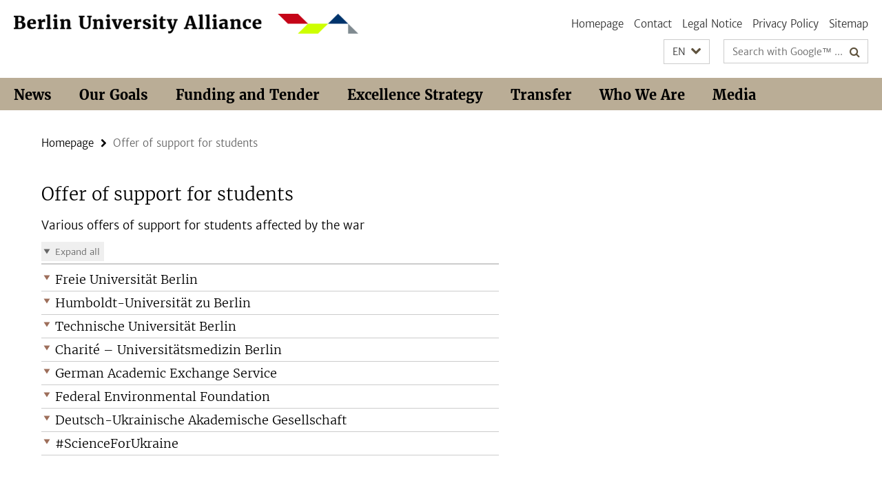

--- FILE ---
content_type: text/html; charset=utf-8
request_url: https://www.berlin-university-alliance.de/en/ukraine/studierende/index.html
body_size: 5406
content:
<!DOCTYPE html><!-- rendered 2026-01-14 05:20:37 (UTC) --><html class="ltr" lang="en"><head><title>Offer of support for students • Berlin University Alliance</title><!-- BEGIN Fragment default/25123017/views/head_meta/124322501/1647852815?065100:1823 -->
<meta charset="utf-8" /><meta content="IE=edge" http-equiv="X-UA-Compatible" /><meta content="width=device-width, initial-scale=1.0" name="viewport" /><meta content="authenticity_token" name="csrf-param" />
<meta content="rmRwZp/cVhGV65QZL3wLoaqPVxpCYV3hMj4A6V+4my0=" name="csrf-token" /><meta content="Offer of support for students" property="og:title" /><meta content="website" property="og:type" /><meta content="https://www.berlin-university-alliance.de/en/ukraine/studierende/index.html" property="og:url" /><!-- BEGIN Fragment default/25123017/views/open_graph_image/74773073/1766053228?100503:20011 -->
<!-- END Fragment default/25123017/views/open_graph_image/74773073/1766053228?100503:20011 -->
<meta content="2022-03-17" name="dc.date" /><meta content="Offer of support for students" name="dc.name" /><meta content="DE-BE" name="geo.region" /><meta content="Berlin" name="geo.placename" /><meta content="52.448131;13.286102" name="geo.position" /><link href="https://www.berlin-university-alliance.de/en/ukraine/studierende/index.html" rel="canonical" /><!-- BEGIN Fragment default/25123017/views/favicon/74773073/1766053228?231805:72019 -->
<!-- END Fragment default/25123017/views/favicon/74773073/1766053228?231805:72019 -->
<!-- BEGIN Fragment default/25123017/head/rss/false/78562932/1765190149?093547:22003 -->
<!-- END Fragment default/25123017/head/rss/false/78562932/1765190149?093547:22003 -->
<!-- END Fragment default/25123017/views/head_meta/124322501/1647852815?065100:1823 -->
<!-- BEGIN Fragment default/25123017/head/assets/74773073/1766053228/?111435:86400 -->
<link href="/assets/default2/berlin-university-alliance_application-part-1-55af65f8f5.css" media="all" rel="stylesheet" type="text/css" /><link href="/assets/default2/berlin-university-alliance_application-part-2-1a88715a58.css" media="all" rel="stylesheet" type="text/css" /><script src="/assets/default2/application-781670a880dd5cd1754f30fcf22929cb.js" type="text/javascript"></script><!--[if lt IE 9]><script src="/assets/default2/html5shiv-d11feba7bd03bd542f45c2943ca21fed.js" type="text/javascript"></script><script src="/assets/default2/respond.min-31225ade11a162d40577719d9a33d3ee.js" type="text/javascript"></script><![endif]--><meta content="Rails Connector for Infopark CMS Fiona by Infopark AG (www.infopark.de); Version 6.8.2.36.82613853" name="generator" /><!-- END Fragment default/25123017/head/assets/74773073/1766053228/?111435:86400 -->
</head><body class="site-berlin-university-alliance layout-size-L"><div class="debug page" data-current-path="/en/ukraine/studierende/"><a class="sr-only" href="#content">Springe direkt zu Inhalt </a><div class="horizontal-bg-container-header nocontent"><div class="container container-header"><header><!-- BEGIN Fragment default/25123017/header-part-1/78562932/1765190149/?122127:46800 -->
<a accesskey="O" id="seitenanfang"></a><div class="nada-identity-wrapper has-logo"><a class="nada-identity-logo-link" href="/en/index.html" title="To the Homepage of: Berlin University Alliance"><img alt="bua_logo_quer_rgb-web" class="nada-identity-logo" src="/_design-grafik/bua_logo_quer_rgb-web-24.png?width=500" /></a><a accesskey="H" class="nada-identity-text-link" href="/en/index.html" title="To the Homepage of: Berlin University Alliance"><span class="nada-identity-text">Berlin University Alliance</span></a></div><h1 class="hide">Berlin University Alliance</h1><hr class="hide" /><h2 class="sr-only">Service Navigation</h2><ul class="top-nav no-print"><li><a href="/en/index.html" rel="index" title="To the Homepage of: Berlin University Alliance">Homepage</a></li><li><a href="/en/contact/index.html" title="">Contact</a></li><li><a href="/en/legal-notice/index.html" title="Legal Notice according to § 5 TMG (Telemediengesetz) / § 55 RStV (Rundfunkstaatsvertrag)">Legal Notice</a></li><li><a href="/en/privacy-policy/index.html" title="Privacy Policy">Privacy Policy</a></li><li><a href="/en/sitemap/index.html" title="">Sitemap</a></li></ul><!-- END Fragment default/25123017/header-part-1/78562932/1765190149/?122127:46800 -->
<a class="services-menu-icon no-print"><div class="icon-close icon-cds icon-cds-wrong" style="display: none;"></div><div class="icon-menu"><div class="dot"></div><div class="dot"></div><div class="dot"></div></div></a><div class="services-search-icon no-print"><div class="icon-close icon-cds icon-cds-wrong" style="display: none;"></div><div class="icon-search fa fa-search"></div></div><div class="services no-print"><!-- BEGIN Fragment default/25123017/header/languages/78562932/1765190149/?064407:4027 -->
<div class="services-language dropdown"><div aria-haspopup="listbox" aria-label="Sprache auswählen" class="services-dropdown-button btn btn-default" id="lang" role="button"><span aria-label="English">EN</span><div class="services-dropdown-button-icon"><div class="fa fa-chevron-down services-dropdown-button-icon-open"></div><div class="fa fa-chevron-up services-dropdown-button-icon-close"></div></div></div><ul class="dropdown-menu dropdown-menu-right" role="listbox" tabindex="-1"><li role="option"><a class="fub-language-version" data-locale="de" href="#" hreflang="de" lang="de" title="Deutschsprachige Version">DE: Deutsch</a></li><li aria-disabled="true" aria-selected="true" class="disabled" role="option"><a href="#" lang="en" title="This page is an English version">EN: English</a></li></ul></div><!-- END Fragment default/25123017/header/languages/78562932/1765190149/?064407:4027 -->
<!-- BEGIN Fragment default/25123017/header-part-2/78562932/1765190149/?111716:86400 -->
<div class="services-search"><form action="/en/_search/index.html" class="fub-google-search-form" id="search-form" method="get" role="search"><input name="ie" type="hidden" value="UTF-8" /><label class="search-label" for="search-input">Search terms</label><input autocomplete="off" class="search-input" id="search-input" name="q" placeholder="Search with Google™ ..." title="Please enter search term here" type="text" /><button class="search-button" id="search_button" title="Search with Google™ ..." type="submit"><i class="fa fa-search"></i></button></form></div><!-- END Fragment default/25123017/header-part-2/78562932/1765190149/?111716:86400 -->
</div></header></div></div><!-- BEGIN Fragment default/25123017/header-default-image/74773073/1766053228/?141559:68400 -->
<!-- END Fragment default/25123017/header-default-image/74773073/1766053228/?141559:68400 -->
<!-- BEGIN Fragment default/25123017/navbar-wrapper-ajax/0/78562932/1765190149/?063427:3600 -->
<div class="navbar-wrapper cms-box-ajax-content" data-ajax-url="/en/index.html?comp=navbar&amp;irq=1&amp;pm=0"><nav class="main-nav-container no-print" style=""><div class="container main-nav-container-inner"><div class="main-nav-scroll-buttons" style="display:none"><div id="main-nav-btn-scroll-left" role="button"><div class="fa fa-angle-left"></div></div><div id="main-nav-btn-scroll-right" role="button"><div class="fa fa-angle-right"></div></div></div><div class="main-nav-toggle"><span class="main-nav-toggle-text">Menu</span><span class="main-nav-toggle-icon"><span class="line"></span><span class="line"></span><span class="line"></span></span></div><ul class="main-nav level-1" id="fub-main-nav"><li class="main-nav-item level-1 has-children" data-index="0" data-menu-item-path="#" data-menu-shortened="0"><a class="main-nav-item-link level-1" href="#" title="loading...">News</a><div class="icon-has-children"><div class="fa fa-angle-right"></div><div class="fa fa-angle-down"></div><div class="fa fa-angle-up"></div></div><div class="container main-nav-parent level-2" style="display:none"><p style="margin: 20px;">loading... </p></div></li><li class="main-nav-item level-1 has-children" data-index="1" data-menu-item-path="#" data-menu-shortened="0"><a class="main-nav-item-link level-1" href="#" title="loading...">Our Goals</a><div class="icon-has-children"><div class="fa fa-angle-right"></div><div class="fa fa-angle-down"></div><div class="fa fa-angle-up"></div></div><div class="container main-nav-parent level-2" style="display:none"><p style="margin: 20px;">loading... </p></div></li><li class="main-nav-item level-1 has-children" data-index="2" data-menu-item-path="#" data-menu-shortened="0"><a class="main-nav-item-link level-1" href="#" title="loading...">Funding and Tender</a><div class="icon-has-children"><div class="fa fa-angle-right"></div><div class="fa fa-angle-down"></div><div class="fa fa-angle-up"></div></div><div class="container main-nav-parent level-2" style="display:none"><p style="margin: 20px;">loading... </p></div></li><li class="main-nav-item level-1 has-children" data-index="3" data-menu-item-path="#" data-menu-shortened="0"><a class="main-nav-item-link level-1" href="#" title="loading...">Excellence Strategy</a><div class="icon-has-children"><div class="fa fa-angle-right"></div><div class="fa fa-angle-down"></div><div class="fa fa-angle-up"></div></div><div class="container main-nav-parent level-2" style="display:none"><p style="margin: 20px;">loading... </p></div></li><li class="main-nav-item level-1 has-children" data-index="4" data-menu-item-path="#" data-menu-shortened="0"><a class="main-nav-item-link level-1" href="#" title="loading...">Transfer</a><div class="icon-has-children"><div class="fa fa-angle-right"></div><div class="fa fa-angle-down"></div><div class="fa fa-angle-up"></div></div><div class="container main-nav-parent level-2" style="display:none"><p style="margin: 20px;">loading... </p></div></li><li class="main-nav-item level-1 has-children" data-index="5" data-menu-item-path="#" data-menu-shortened="0"><a class="main-nav-item-link level-1" href="#" title="loading...">Who We Are</a><div class="icon-has-children"><div class="fa fa-angle-right"></div><div class="fa fa-angle-down"></div><div class="fa fa-angle-up"></div></div><div class="container main-nav-parent level-2" style="display:none"><p style="margin: 20px;">loading... </p></div></li><li class="main-nav-item level-1 has-children" data-index="6" data-menu-item-path="#" data-menu-shortened="0"><a class="main-nav-item-link level-1" href="#" title="loading...">Media</a><div class="icon-has-children"><div class="fa fa-angle-right"></div><div class="fa fa-angle-down"></div><div class="fa fa-angle-up"></div></div><div class="container main-nav-parent level-2" style="display:none"><p style="margin: 20px;">loading... </p></div></li></ul></div><div class="main-nav-flyout-global"><div class="container"></div><button id="main-nav-btn-flyout-close" type="button"><div id="main-nav-btn-flyout-close-container"><i class="fa fa-angle-up"></i></div></button></div></nav></div><script type="text/javascript">$(document).ready(function () { Luise.Navigation.init(); });</script><!-- END Fragment default/25123017/navbar-wrapper-ajax/0/78562932/1765190149/?063427:3600 -->
<div class="content-wrapper main horizontal-bg-container-main"><div class="container breadcrumbs-container nocontent"><div class="row"><div class="col-xs-12"><div class="box breadcrumbs no-print"><p class="hide">Path Navigation</p><ul class="fu-breadcrumb"><li><a href="/en/index.html">Homepage</a><i class="fa fa-chevron-right"></i></li><li class="active">Offer of support for students</li></ul></div></div></div></div><div class="container"><div class="row"><main class="col-m-7 print-full-width"><!--skiplink anchor: content--><div class="fub-content fub-fu_faq_ordner"><a id="content"></a><!-- BEGIN Fragment default/25123017/views/fu_faq_ordner/124322501/1647852815/?063548:911 -->
<div class="box box-faq-glossary-folder box-faqs-cms-7 "><h1>Offer of support for students</h1><div class="editor-content "><p>Various offers of support for students affected by the war</p></div><div class="cms-accordion box-accordion arrows"><div class="box-accordion-toggle no-print"><button class="box-accordion-open" tabindex="0"><i class="icon-cds icon-cds-caret-down"></i><span>Expand all</span></button><button class="box-accordion-close hide" tabindex="0"><i class="icon-cds icon-cds-caret-up"></i><span>Collapse all</span></button></div><div class="panel-group" id="accordion-124322501"><div class="panel panel-default"><div class="panel-heading"><h3 class="panel-title"><a aria-controls="collapse_124322501_fub" aria-expanded="false" class="collapsed" data-parent="#accordion-124322501" data-toggle="collapse" href="#collapse_124322501_fub" id="faq_fub" role="button" tabindex="0"><i class="icon-cds icon-cds-caret-down"></i><i class="icon-cds icon-cds-caret-up"></i><span>Freie Universität Berlin</span></a></h3></div><div aria-labelledby="faq_fub" class="panel-collapse collapse" id="collapse_124322501_fub" role="region"><div class="panel-body"><!-- BEGIN Fragment default/25123017/content_media/124322515/1649656266/124322515/1649656266/?063038:601 -->
<!-- END Fragment default/25123017/content_media/124322515/1649656266/124322515/1649656266/?063038:601 -->
<div class="body"><div class="editor-content "><ul>
<li><a href="https://www.fu-berlin.de/en/universitaet/ukraine/faq/gefluechtete-studierende/index.html" target="_blank">Homepage for students who are refugees</a></li>
<li><a href="https://www.fu-berlin.de/en/universitaet/ukraine/faq/studierende/index.html" target="_blank">Homepage for students at Freie Universität Berlin</a></li>
<li><a href="https://www.physik.fu-berlin.de/ukraine/index.html" target="_blank">Ukraine Website of the Department of Physics</a></li>
</ul></div></div><a href="https://www.berlin-university-alliance.de/en/ukraine/studierende/index.html#faq_fub" class="faq_link no-print" style="float:right; margin-bottom:10px;" target="_blank" title="Direct link"><i class="fa fa-link"></i></a></div></div></div><div class="panel panel-default"><div class="panel-heading"><h3 class="panel-title"><a aria-controls="collapse_124322501_hub" aria-expanded="false" class="collapsed" data-parent="#accordion-124322501" data-toggle="collapse" href="#collapse_124322501_hub" id="faq_hub" role="button" tabindex="0"><i class="icon-cds icon-cds-caret-down"></i><i class="icon-cds icon-cds-caret-up"></i><span>Humboldt-Universität zu Berlin</span></a></h3></div><div aria-labelledby="faq_hub" class="panel-collapse collapse" id="collapse_124322501_hub" role="region"><div class="panel-body"><!-- BEGIN Fragment default/25123017/content_media/124322532/1649656351/124322532/1649656351/?063038:601 -->
<!-- END Fragment default/25123017/content_media/124322532/1649656351/124322532/1649656351/?063038:601 -->
<div class="body"><div class="editor-content "><ul>
<li><a href="https://www.international.hu-berlin.de/en/refugees/war-in-ukraine-information-and-support/information-for-students-at-humboldt-universitt?set_language=en" target="_blank">Information for Students at Humboldt-Universität</a></li>
<li><a href="https://www.international.hu-berlin.de/en/refugees/war-in-ukraine-information-and-support/for-refugee-and-prospective-students" target="_blank">Information for refugee and prospective students</a></li>
<li><a href="https://www.hu-berlin.de/en/press-portal/nachrichten-en/march-2022/nr-2233" target="_blank">Information for Russian students of Humboldt-Universität zu Berlin</a></li>
<li><a href="https://www.sprachenzentrum.hu-berlin.de/en/language-centre" target="_blank">German Language Courses at Humboldt-Universität zu Berlin</a></li>
<li><a href="https://www.hu-berlin.de/en/press-portal/nachrichten-en/march-2022/nr-2233" target="_blank">Information for Russian students of Humboldt-Universität zu Berlin</a></li>
<li><a href="https://www.slawistik.hu-berlin.de/de/hilfe-fuer-die-ukraine" target="_blank">Studying at the Department of Slavic and Hungarian Studies</a></li>
</ul></div></div><a href="https://www.berlin-university-alliance.de/en/ukraine/studierende/index.html#faq_hub" class="faq_link no-print" style="float:right; margin-bottom:10px;" target="_blank" title="Direct link"><i class="fa fa-link"></i></a></div></div></div><div class="panel panel-default"><div class="panel-heading"><h3 class="panel-title"><a aria-controls="collapse_124322501_tub" aria-expanded="false" class="collapsed" data-parent="#accordion-124322501" data-toggle="collapse" href="#collapse_124322501_tub" id="faq_tub" role="button" tabindex="0"><i class="icon-cds icon-cds-caret-down"></i><i class="icon-cds icon-cds-caret-up"></i><span>Technische Universität Berlin</span></a></h3></div><div aria-labelledby="faq_tub" class="panel-collapse collapse" id="collapse_124322501_tub" role="region"><div class="panel-body"><!-- BEGIN Fragment default/25123017/content_media/124371477/1647852600/124371477/1647852600/?063038:601 -->
<!-- END Fragment default/25123017/content_media/124371477/1647852600/124371477/1647852600/?063038:601 -->
<div class="body"><div class="editor-content "><ul>
<li><a href="https://www.studienberatung.tu-berlin.de/menu/studieren/in2tu_berlin/parameter/en/" target="_blank">In(2)TU Berlin – Offers for Refugees</a></li>
<li><a href="https://www.tu.berlin/en/careerservice/services/career-services-for-refugees-and-other-international-students/" target="_blank">(M)INT2WORK</a></li>
<li><a href="https://www.zems.tu-berlin.de/integra/" target="_blank">German Language Courses at Technische Universität Berlin</a> (German)</li>
<li><a href="https://www.tu.berlin/en/studienberatung/advising/academic-advising/" target="_blank">Academic Advising</a></li>
<li><a href="https://www.tu.berlin/en/studienberatung/advising/psychological-counseling/" target="_blank">Psychological Counseling</a></li>
<li><a href="https://www.betreuung-int-stud.tu-berlin.de/menue/home/parameter/en/" target="_blank">International Student Counseling</a></li>
</ul></div></div><a href="https://www.berlin-university-alliance.de/en/ukraine/studierende/index.html#faq_tub" class="faq_link no-print" style="float:right; margin-bottom:10px;" target="_blank" title="Direct link"><i class="fa fa-link"></i></a></div></div></div><div class="panel panel-default"><div class="panel-heading"><h3 class="panel-title"><a aria-controls="collapse_124322501_charite" aria-expanded="false" class="collapsed" data-parent="#accordion-124322501" data-toggle="collapse" href="#collapse_124322501_charite" id="faq_charite" role="button" tabindex="0"><i class="icon-cds icon-cds-caret-down"></i><i class="icon-cds icon-cds-caret-up"></i><span>Charité – Universitätsmedizin Berlin</span></a></h3></div><div aria-labelledby="faq_charite" class="panel-collapse collapse" id="collapse_124322501_charite" role="region"><div class="panel-body"><!-- BEGIN Fragment default/25123017/content_media/124945757/1649656753/124945757/1649656753/?063038:601 -->
<!-- END Fragment default/25123017/content_media/124945757/1649656753/124945757/1649656753/?063038:601 -->
<div class="body"><div class="editor-content "><p><a href="https://www.charite.de/en/teaching_learning/themes/for_potential_students_of_ukraine/" target="_blank">For potential students of Ukraine</a></p></div></div><a href="https://www.berlin-university-alliance.de/en/ukraine/studierende/index.html#faq_charite" class="faq_link no-print" style="float:right; margin-bottom:10px;" target="_blank" title="Direct link"><i class="fa fa-link"></i></a></div></div></div><div class="panel panel-default"><div class="panel-heading"><h3 class="panel-title"><a aria-controls="collapse_124322501_daad" aria-expanded="false" class="collapsed" data-parent="#accordion-124322501" data-toggle="collapse" href="#collapse_124322501_daad" id="faq_daad" role="button" tabindex="0"><i class="icon-cds icon-cds-caret-down"></i><i class="icon-cds icon-cds-caret-up"></i><span>German Academic Exchange Service</span></a></h3></div><div aria-labelledby="faq_daad" class="panel-collapse collapse" id="collapse_124322501_daad" role="region"><div class="panel-body"><!-- BEGIN Fragment default/25123017/content_media/124371688/1649656700/124371688/1649656700/?063038:601 -->
<!-- END Fragment default/25123017/content_media/124371688/1649656700/124371688/1649656700/?063038:601 -->
<div class="body"><div class="editor-content "><ul>
<li><a href="https://www.daad.de/en/the-daad/ukraine/" target="_blank">Ukraine homepage</a></li>
<li><a href="https://www.daad.de/en/the-daad/hilfsangebote/" target="_blank">Offers of assistance for Ukrainian students and scientists</a></li>
</ul></div></div><a href="https://www.berlin-university-alliance.de/en/ukraine/studierende/index.html#faq_daad" class="faq_link no-print" style="float:right; margin-bottom:10px;" target="_blank" title="Direct link"><i class="fa fa-link"></i></a></div></div></div><div class="panel panel-default"><div class="panel-heading"><h3 class="panel-title"><a aria-controls="collapse_124322501_bundesstiftung-umwelt" aria-expanded="false" class="collapsed" data-parent="#accordion-124322501" data-toggle="collapse" href="#collapse_124322501_bundesstiftung-umwelt" id="faq_bundesstiftung-umwelt" role="button" tabindex="0"><i class="icon-cds icon-cds-caret-down"></i><i class="icon-cds icon-cds-caret-up"></i><span>Federal Environmental Foundation</span></a></h3></div><div aria-labelledby="faq_bundesstiftung-umwelt" class="panel-collapse collapse" id="collapse_124322501_bundesstiftung-umwelt" role="region"><div class="panel-body"><!-- BEGIN Fragment default/25123017/content_media/124394082/1649656708/124394082/1649656708/?063038:601 -->
<!-- END Fragment default/25123017/content_media/124394082/1649656708/124394082/1649656708/?063038:601 -->
<div class="body"><div class="editor-content "><p><a href="https://www.dbu.de/3046.html" target="_blank">Fellowships for university graduates from Ukraine</a></p></div></div><a href="https://www.berlin-university-alliance.de/en/ukraine/studierende/index.html#faq_bundesstiftung-umwelt" class="faq_link no-print" style="float:right; margin-bottom:10px;" target="_blank" title="Direct link"><i class="fa fa-link"></i></a></div></div></div><div class="panel panel-default"><div class="panel-heading"><h3 class="panel-title"><a aria-controls="collapse_124322501_akademische-gesellschaft" aria-expanded="false" class="collapsed" data-parent="#accordion-124322501" data-toggle="collapse" href="#collapse_124322501_akademische-gesellschaft" id="faq_akademische-gesellschaft" role="button" tabindex="0"><i class="icon-cds icon-cds-caret-down"></i><i class="icon-cds icon-cds-caret-up"></i><span>Deutsch-Ukrainische Akademische Gesellschaft</span></a></h3></div><div aria-labelledby="faq_akademische-gesellschaft" class="panel-collapse collapse" id="collapse_124322501_akademische-gesellschaft" role="region"><div class="panel-body"><!-- BEGIN Fragment default/25123017/content_media/124371814/1649656715/124371814/1649656715/?063038:601 -->
<!-- END Fragment default/25123017/content_media/124371814/1649656715/124371814/1649656715/?063038:601 -->
<div class="body"><div class="editor-content "><p><a href="https://ukrainet.eu/2022/02/25/support-for-academics/" target="_blank">Support for students and researchers from Ukraine</a></p></div></div><a href="https://www.berlin-university-alliance.de/en/ukraine/studierende/index.html#faq_akademische-gesellschaft" class="faq_link no-print" style="float:right; margin-bottom:10px;" target="_blank" title="Direct link"><i class="fa fa-link"></i></a></div></div></div><div class="panel panel-default"><div class="panel-heading"><h3 class="panel-title"><a aria-controls="collapse_124322501_science-ukraine" aria-expanded="false" class="collapsed" data-parent="#accordion-124322501" data-toggle="collapse" href="#collapse_124322501_science-ukraine" id="faq_science-ukraine" role="button" tabindex="0"><i class="icon-cds icon-cds-caret-down"></i><i class="icon-cds icon-cds-caret-up"></i><span>#ScienceForUkraine</span></a></h3></div><div aria-labelledby="faq_science-ukraine" class="panel-collapse collapse" id="collapse_124322501_science-ukraine" role="region"><div class="panel-body"><!-- BEGIN Fragment default/25123017/content_media/124371875/1649656723/124371875/1649656723/?063038:601 -->
<!-- END Fragment default/25123017/content_media/124371875/1649656723/124371875/1649656723/?063038:601 -->
<div class="body"><div class="editor-content "><p><a href="https://scienceforukraine.eu/" target="_blank">Opportunities at the university for graduate students and researchers directly affiliated to an academic institution in Ukraine</a></p></div></div><a href="https://www.berlin-university-alliance.de/en/ukraine/studierende/index.html#faq_science-ukraine" class="faq_link no-print" style="float:right; margin-bottom:10px;" target="_blank" title="Direct link"><i class="fa fa-link"></i></a></div></div></div></div></div></div><!-- END Fragment default/25123017/views/fu_faq_ordner/124322501/1647852815/?063548:911 -->
<noscript><div class="warning_box"><em class="mark-4">Please enable JavaScript in Your browser.</em></div></noscript></div></main><!-- BEGIN Fragment default/25123017/sidebar_subtree/78562932/1765190149/?063951:1801 -->
<!-- END Fragment default/25123017/sidebar_subtree/78562932/1765190149/?063951:1801 -->
</div></div></div><!-- BEGIN Fragment default/25123017/footer/banners/78562932/1765190149/?071909:3600 -->
<!-- END Fragment default/25123017/footer/banners/78562932/1765190149/?071909:3600 -->
<div class="horizontal-bg-container-footer no-print nocontent"><footer><div class="container container-footer-non-cd"><div class="row"><!-- BEGIN Fragment default/25123017/footer/col-2/78562932/1765190149/?065252:3600 -->
<div class="col-m-6 col-l-3"><div class="box"><h3 class="footer-section-headline">Service Navigation</h3><ul class="footer-section-list fa-ul"><li><a href="/en/index.html" rel="index" title="To the Homepage of: Berlin University Alliance"><i class="fa fa-li fa-chevron-right"></i>Homepage</a></li><li><a href="/en/contact/index.html" title=""><i class="fa fa-li fa-chevron-right"></i>Contact</a></li><li><a href="/en/legal-notice/index.html" title="Legal Notice according to § 5 TMG (Telemediengesetz) / § 55 RStV (Rundfunkstaatsvertrag)"><i class="fa fa-li fa-chevron-right"></i>Legal Notice</a></li><li><a href="/en/privacy-policy/index.html" title="Privacy Policy"><i class="fa fa-li fa-chevron-right"></i>Privacy Policy</a></li><li><a href="/en/sitemap/index.html" title=""><i class="fa fa-li fa-chevron-right"></i>Sitemap</a></li></ul></div></div><!-- END Fragment default/25123017/footer/col-2/78562932/1765190149/?065252:3600 -->
<!-- BEGIN Fragment default/25123017/footer/col-3/78562932/1765190149/?062505:3600 -->
<div class="col-m-6 col-l-3"><div class="box"><h3 class="footer-section-headline">Social Media</h3><ul class="footer-section-list footer-section-list-social fa-ul"><li><a href="https://www.linkedin.com/company/berlinualliance/" rel="external" target="_blank" title=""><i class="fa fa-li fa-linkedin"></i>LinkedIn</a></li><li><a href="https://www.instagram.com/berlinualliance/" rel="external" target="_blank" title=""><i class="fa fa-li fa-instagram"></i>Instagram</a></li><li><a href="https://bsky.app/profile/berlinualliance.bsky.social" rel="external" target="_blank" title=""><i class="fa fa-li fa-chevron-right"></i>Bluesky</a></li></ul></div></div><!-- END Fragment default/25123017/footer/col-3/78562932/1765190149/?062505:3600 -->
<div class="clearfix visible-m"></div><div class="col-m-6 col-l-3"><div class="box"><h3 class="footer-section-headline">This Page</h3><ul class="footer-section-list fa-ul"><li><a href="#" onclick="javascript:self.print();return false;" rel="alternate" role="button" title="Print this page"><i class="fa fa-li fa-chevron-right"></i>Print</a></li><!-- BEGIN Fragment default/25123017/footer/col-4.rss/78562932/1765190149/?065252:3600 -->
<!-- END Fragment default/25123017/footer/col-4.rss/78562932/1765190149/?065252:3600 -->
<li><a href="/en/contact/index.html"><i class="fa fa-li fa-chevron-right"></i>Feedback</a></li><!-- BEGIN Fragment default/25123017/footer/col-4.languages/78562932/1765190149/?062356:3600 -->
<li><a class="fub-language-version" data-locale="en" href="/en/index.html?irq=0&amp;next=de" hreflang="de" lang="de" title="Deutschsprachige Version"><i class="fa fa-li fa-chevron-right"></i>Deutsch</a></li><!-- END Fragment default/25123017/footer/col-4.languages/78562932/1765190149/?062356:3600 -->
</ul></div></div></div></div></footer></div><script src="/assets/default2/henry-55a2f6b1df7f8729fca2d550689240e9.js" type="text/javascript"></script></div></body></html>

--- FILE ---
content_type: text/html; charset=utf-8
request_url: https://www.berlin-university-alliance.de/en/index.html?comp=navbar&irq=1&pm=0
body_size: 7440
content:
<!-- BEGIN Fragment default/25123017/navbar-wrapper/78562932/1765190149/?065039:1800 -->
<!-- BEGIN Fragment default/25123017/navbar/2aebec2e2a9802e78f721b99760edc9df6240d3c/?062039:86400 -->
<nav class="main-nav-container no-print nocontent" style="display: none;"><div class="container main-nav-container-inner"><div class="main-nav-scroll-buttons" style="display:none"><div id="main-nav-btn-scroll-left" role="button"><div class="fa fa-angle-left"></div></div><div id="main-nav-btn-scroll-right" role="button"><div class="fa fa-angle-right"></div></div></div><div class="main-nav-toggle"><span class="main-nav-toggle-text">Menu</span><span class="main-nav-toggle-icon"><span class="line"></span><span class="line"></span><span class="line"></span></span></div><ul class="main-nav level-1" id="fub-main-nav"><li class="main-nav-item level-1 has-children" data-index="0" data-menu-item-path="/en/news" data-menu-shortened="0" id="main-nav-item-news"><a class="main-nav-item-link level-1" href="/en/news/index.html">News</a><div class="icon-has-children"><div class="fa fa-angle-right"></div><div class="fa fa-angle-down"></div><div class="fa fa-angle-up"></div></div><div class="container main-nav-parent level-2" style="display:none"><a class="main-nav-item-link level-1" href="/en/news/index.html"><span>Overview News</span></a></div><ul class="main-nav level-2"><li class="main-nav-item level-2 " data-menu-item-path="/en/news/termine"><a class="main-nav-item-link level-2" href="/en/news/termine/index.html">Events</a></li><li class="main-nav-item level-2 " data-menu-item-path="/en/news/PM_termin"><a class="main-nav-item-link level-2" href="/en/news/PM_termin/index.html">Registration of an event</a></li><li class="main-nav-item level-2 " data-menu-item-path="/en/news/newsletter"><a class="main-nav-item-link level-2" href="/en/news/newsletter/index.html">BUA Newsletter</a></li><li class="main-nav-item level-2 has-children" data-menu-item-path="/en/news/Einblicke"><a class="main-nav-item-link level-2" href="/en/news/Einblicke/index.html">Close Up</a><div class="icon-has-children"><div class="fa fa-angle-right"></div><div class="fa fa-angle-down"></div><div class="fa fa-angle-up"></div></div><ul class="main-nav level-3"><li class="main-nav-item level-3 " data-menu-item-path="/en/news/Einblicke/Close-Up-Internationalization"><a class="main-nav-item-link level-3" href="/en/news/Einblicke/Close-Up-Internationalization/index.html">Close-Up: Internationalization</a></li><li class="main-nav-item level-3 " data-menu-item-path="/en/news/Einblicke/Close-Up-Unite"><a class="main-nav-item-link level-3" href="/en/news/Einblicke/Close-Up-Unite/index.html">Close Up: UNITE</a></li><li class="main-nav-item level-3 " data-menu-item-path="/en/news/Einblicke/Close-Up-Water"><a class="main-nav-item-link level-3" href="/en/news/Einblicke/Close-Up-Water/index.html">Close Up: Water</a></li><li class="main-nav-item level-3 " data-menu-item-path="/en/news/Einblicke/Close-Up-Promoting-Talent"><a class="main-nav-item-link level-3" href="/en/news/Einblicke/Close-Up-Promoting-Talent/index.html">Close Up: Promoting Talent</a></li><li class="main-nav-item level-3 " data-menu-item-path="/en/news/Einblicke/Close-Up-AI"><a class="main-nav-item-link level-3" href="/en/news/Einblicke/Close-Up-AI/index.html">Close Up: AI</a></li><li class="main-nav-item level-3 " data-menu-item-path="/en/news/Einblicke/Close-Up-Democracy"><a class="main-nav-item-link level-3" href="/en/news/Einblicke/Close-Up-Democracy/index.html">Close Up: Democracy</a></li><li class="main-nav-item level-3 " data-menu-item-path="/en/news/Einblicke/Close-Up-Diversity-and-Gender-Equality"><a class="main-nav-item-link level-3" href="/en/news/Einblicke/Close-Up-Diversity-and-Gender-Equality/index.html">Close Up: Diversity and Gender Equality</a></li><li class="main-nav-item level-3 " data-menu-item-path="/en/news/Einblicke/Einblick_Besuch-EXC"><a class="main-nav-item-link level-3" href="/en/news/Einblicke/Einblick_Besuch-EXC/index.html">Close Up: Science meets politics</a></li><li class="main-nav-item level-3 " data-menu-item-path="/en/news/Einblicke/Einblick-Open_Science"><a class="main-nav-item-link level-3" href="/en/news/Einblicke/Einblick-Open_Science/index.html">Close Up: Open Access and Open Science</a></li><li class="main-nav-item level-3 " data-menu-item-path="/en/news/Einblicke/Einblick-Partizipation"><a class="main-nav-item-link level-3" href="/en/news/Einblicke/Einblick-Partizipation/index.html">Close Up: Participation</a></li><li class="main-nav-item level-3 " data-menu-item-path="/en/news/Einblicke/Einblick-Sharing-Resources"><a class="main-nav-item-link level-3" href="/en/news/Einblicke/Einblick-Sharing-Resources/index.html">Close Up: Sharing Resources</a></li></ul></li></ul></li><li class="main-nav-item level-1 has-children" data-index="1" data-menu-item-path="/en/commitments" data-menu-shortened="0" id="main-nav-item-commitments"><a class="main-nav-item-link level-1" href="/en/commitments/index.html">Our Goals</a><div class="icon-has-children"><div class="fa fa-angle-right"></div><div class="fa fa-angle-down"></div><div class="fa fa-angle-up"></div></div><div class="container main-nav-parent level-2" style="display:none"><a class="main-nav-item-link level-1" href="/en/commitments/index.html"><span>Overview Our Goals</span></a></div><ul class="main-nav level-2"><li class="main-nav-item level-2 has-children" data-menu-item-path="/en/commitments/grand-challenge-initiatives"><a class="main-nav-item-link level-2" href="/en/commitments/grand-challenge-initiatives/index.html">Focusing on Grand Challenges</a><div class="icon-has-children"><div class="fa fa-angle-right"></div><div class="fa fa-angle-down"></div><div class="fa fa-angle-up"></div></div><ul class="main-nav level-3"><li class="main-nav-item level-3 " data-menu-item-path="/en/commitments/grand-challenge-initiatives/Climate-and-Water-under-Change"><a class="main-nav-item-link level-3" href="/en/commitments/grand-challenge-initiatives/Climate-and-Water-under-Change/index.html">Climate and Water under Change</a></li><li class="main-nav-item level-3 has-children" data-menu-item-path="/en/commitments/grand-challenge-initiatives/next-grand-challenge"><a class="main-nav-item-link level-3" href="/en/commitments/grand-challenge-initiatives/next-grand-challenge/index.html">Next Grand Challenge - Participate now!</a><div class="icon-has-children"><div class="fa fa-angle-right"></div><div class="fa fa-angle-down"></div><div class="fa fa-angle-up"></div></div><ul class="main-nav level-4"><li class="main-nav-item level-4 " data-menu-item-path="/en/commitments/grand-challenge-initiatives/next-grand-challenge/Unterseite_Themenauswahl_en"><a class="main-nav-item-link level-4" href="/en/commitments/grand-challenge-initiatives/next-grand-challenge/Unterseite_Themenauswahl_en/index.html">Topic Selection</a></li><li class="main-nav-item level-4 " data-menu-item-path="/en/commitments/grand-challenge-initiatives/next-grand-challenge/jugendliche"><a class="main-nav-item-link level-4" href="/en/commitments/grand-challenge-initiatives/next-grand-challenge/jugendliche/index.html">Young People</a></li><li class="main-nav-item level-4 " data-menu-item-path="/en/commitments/grand-challenge-initiatives/next-grand-challenge/forschende"><a class="main-nav-item-link level-4" href="/en/commitments/grand-challenge-initiatives/next-grand-challenge/forschende/index.html">Researchers and Students</a></li><li class="main-nav-item level-4 " data-menu-item-path="/en/commitments/grand-challenge-initiatives/next-grand-challenge/Ergebnis-der-Themengruppierung_en"><a class="main-nav-item-link level-4" href="/en/commitments/grand-challenge-initiatives/next-grand-challenge/Ergebnis-der-Themengruppierung_en/index.html">Topic Collection</a></li><li class="main-nav-item level-4 " data-menu-item-path="/en/commitments/grand-challenge-initiatives/next-grand-challenge/Unterseite_Themenbewertung_en"><a class="main-nav-item-link level-4" href="/en/commitments/grand-challenge-initiatives/next-grand-challenge/Unterseite_Themenbewertung_en/index.html">Topic Evaluation</a></li><li class="main-nav-item level-4 " data-menu-item-path="/en/commitments/grand-challenge-initiatives/next-grand-challenge/FAQ"><a class="main-nav-item-link level-4" href="/en/commitments/grand-challenge-initiatives/next-grand-challenge/FAQ/index.html">FAQ</a></li></ul></li><li class="main-nav-item level-3 " data-menu-item-path="/en/commitments/grand-challenge-initiatives/Quantum-Technologies"><a class="main-nav-item-link level-3" href="/en/commitments/grand-challenge-initiatives/Quantum-Technologies/index.html">Quantum Technologies</a></li><li class="main-nav-item level-3 has-children" data-menu-item-path="/en/commitments/grand-challenge-initiatives/RITT-Projects"><a class="main-nav-item-link level-3" href="/en/commitments/grand-challenge-initiatives/RITT-Projects/index.html">Responsible Innovation in Times of Transformation</a><div class="icon-has-children"><div class="fa fa-angle-right"></div><div class="fa fa-angle-down"></div><div class="fa fa-angle-up"></div></div><ul class="main-nav level-4"><li class="main-nav-item level-4 " data-menu-item-path="/en/commitments/grand-challenge-initiatives/RITT-Projects/CaringS"><a class="main-nav-item-link level-4" href="/en/commitments/grand-challenge-initiatives/RITT-Projects/CaringS/index.html">Digital Care in Aging Societies: Designing Responsible Care Ecosystems (CaringS)</a></li><li class="main-nav-item level-4 " data-menu-item-path="/en/commitments/grand-challenge-initiatives/RITT-Projects/TransformMobility"><a class="main-nav-item-link level-4" href="/en/commitments/grand-challenge-initiatives/RITT-Projects/TransformMobility/index.html">PureMobility - A Human-Centered Turn to Responsible Urban Mobility by Transformative Vision Design (TransformMobility)</a></li><li class="main-nav-item level-4 " data-menu-item-path="/en/commitments/grand-challenge-initiatives/RITT-Projects/RI-ProT"><a class="main-nav-item-link level-4" href="/en/commitments/grand-challenge-initiatives/RITT-Projects/RI-ProT/index.html">Responsible Innovation and Protein Transitions (RI-ProT)</a></li></ul></li><li class="main-nav-item level-3 has-children" data-menu-item-path="/en/commitments/grand-challenge-initiatives/call-social-cohesion_end"><a class="main-nav-item-link level-3" href="/en/commitments/grand-challenge-initiatives/call-social-cohesion_end/index.html">Social Cohesion</a><div class="icon-has-children"><div class="fa fa-angle-right"></div><div class="fa fa-angle-down"></div><div class="fa fa-angle-up"></div></div><ul class="main-nav level-4"><li class="main-nav-item level-4 " data-menu-item-path="/en/commitments/grand-challenge-initiatives/call-social-cohesion_end/call-2020"><a class="main-nav-item-link level-4" href="/en/commitments/grand-challenge-initiatives/call-social-cohesion_end/call-2020/index.html">List of Projects Funded following the Main Call Exploration Projects Social Cohesion</a></li><li class="main-nav-item level-4 " data-menu-item-path="/en/commitments/grand-challenge-initiatives/call-social-cohesion_end/project-list-2019"><a class="main-nav-item-link level-4" href="/en/commitments/grand-challenge-initiatives/call-social-cohesion_end/project-list-2019/index.html">List of Projects Funded following the Pre-call (2019)</a></li><li class="main-nav-item level-4 " data-menu-item-path="/en/commitments/grand-challenge-initiatives/call-social-cohesion_end/stammtisch"><a class="main-nav-item-link level-4" href="/en/commitments/grand-challenge-initiatives/call-social-cohesion_end/stammtisch/index.html">Stammtisch and Get-together “Little Friday” on Social Cohesion</a></li></ul></li><li class="main-nav-item level-3 " data-menu-item-path="/en/commitments/grand-challenge-initiatives/social-cohesion"><a class="main-nav-item-link level-3" href="/en/commitments/grand-challenge-initiatives/social-cohesion/index.html">Social Cohesion</a></li><li class="main-nav-item level-3 has-children" data-menu-item-path="/en/commitments/grand-challenge-initiatives/global-health"><a class="main-nav-item-link level-3" href="/en/commitments/grand-challenge-initiatives/global-health/index.html">Global Health</a><div class="icon-has-children"><div class="fa fa-angle-right"></div><div class="fa fa-angle-down"></div><div class="fa fa-angle-up"></div></div><ul class="main-nav level-4"><li class="main-nav-item level-4 " data-menu-item-path="/en/commitments/grand-challenge-initiatives/global-health/expl-projects-gh"><a class="main-nav-item-link level-4" href="/en/commitments/grand-challenge-initiatives/global-health/expl-projects-gh/index.html">Grand Challenge Initiative Global Health</a></li><li class="main-nav-item level-4 " data-menu-item-path="/en/commitments/grand-challenge-initiatives/global-health/pre-exploration-project"><a class="main-nav-item-link level-4" href="/en/commitments/grand-challenge-initiatives/global-health/pre-exploration-project/index.html">Coronavirus pre-exploration project</a></li></ul></li></ul></li><li class="main-nav-item level-2 has-children" data-menu-item-path="/en/commitments/knowledge-exchange"><a class="main-nav-item-link level-2" href="/en/commitments/knowledge-exchange/index.html">Fostering Knowledge Exchange</a><div class="icon-has-children"><div class="fa fa-angle-right"></div><div class="fa fa-angle-down"></div><div class="fa fa-angle-up"></div></div><ul class="main-nav level-3"><li class="main-nav-item level-3 " data-menu-item-path="/en/commitments/knowledge-exchange/knex"><a class="main-nav-item-link level-3" href="/en/commitments/knowledge-exchange/knex/index.html">Expertise and Knowledge Exchange Office (KnEx)</a></li><li class="main-nav-item level-3 has-children" data-menu-item-path="/en/commitments/knowledge-exchange/td-lab"><a class="main-nav-item-link level-3" href="/en/commitments/knowledge-exchange/td-lab/index.html">TD-Lab – Laboratory for Transdisciplinary Research</a><div class="icon-has-children"><div class="fa fa-angle-right"></div><div class="fa fa-angle-down"></div><div class="fa fa-angle-up"></div></div><ul class="main-nav level-4"><li class="main-nav-item level-4 " data-menu-item-path="/en/commitments/knowledge-exchange/td-lab/angebot"><a class="main-nav-item-link level-4" href="/en/commitments/knowledge-exchange/td-lab/angebot/index.html">Portfolio</a></li><li class="main-nav-item level-4 " data-menu-item-path="/en/commitments/knowledge-exchange/td-lab/projekte"><a class="main-nav-item-link level-4" href="/en/commitments/knowledge-exchange/td-lab/projekte/index.html">Projects</a></li><li class="main-nav-item level-4 " data-menu-item-path="/en/commitments/knowledge-exchange/td-lab/aktuelles"><a class="main-nav-item-link level-4" href="/en/commitments/knowledge-exchange/td-lab/aktuelles/index.html">News</a></li><li class="main-nav-item level-4 " data-menu-item-path="/en/commitments/knowledge-exchange/td-lab/about"><a class="main-nav-item-link level-4" href="/en/commitments/knowledge-exchange/td-lab/about/index.html">About Us</a></li></ul></li><li class="main-nav-item level-3 has-children" data-menu-item-path="/en/commitments/knowledge-exchange/science-communication"><a class="main-nav-item-link level-3" href="/en/commitments/knowledge-exchange/science-communication/index.html">Science Communication</a><div class="icon-has-children"><div class="fa fa-angle-right"></div><div class="fa fa-angle-down"></div><div class="fa fa-angle-up"></div></div><ul class="main-nav level-4"><li class="main-nav-item level-4 " data-menu-item-path="/en/commitments/knowledge-exchange/science-communication/Berlin-Exchange"><a class="main-nav-item-link level-4" href="/en/commitments/knowledge-exchange/science-communication/Berlin-Exchange/index.html">Berlin Exchange</a></li><li class="main-nav-item level-4 " data-menu-item-path="/en/commitments/knowledge-exchange/science-communication/ExLabs"><a class="main-nav-item-link level-4" href="/en/commitments/knowledge-exchange/science-communication/ExLabs/index.html">Experimental Science Communication Labs</a></li></ul></li></ul></li><li class="main-nav-item level-2 has-children" data-menu-item-path="/en/commitments/research-quality"><a class="main-nav-item-link level-2" href="/en/commitments/research-quality/index.html">Advancing Research Quality and Value</a><div class="icon-has-children"><div class="fa fa-angle-right"></div><div class="fa fa-angle-down"></div><div class="fa fa-angle-up"></div></div><ul class="main-nav level-3"><li class="main-nav-item level-3 " data-menu-item-path="/en/commitments/research-quality/core"><a class="main-nav-item-link level-3" href="/en/commitments/research-quality/core/index.html">Center for Open and Responsible Research (CORe)</a></li><li class="main-nav-item level-3 has-children" data-menu-item-path="/en/commitments/research-quality/CoARA"><a class="main-nav-item-link level-3" href="/en/commitments/research-quality/CoARA/index.html">CoARA</a><div class="icon-has-children"><div class="fa fa-angle-right"></div><div class="fa fa-angle-down"></div><div class="fa fa-angle-up"></div></div><ul class="main-nav level-4"><li class="main-nav-item level-4 " data-menu-item-path="/en/commitments/research-quality/CoARA/activities"><a class="main-nav-item-link level-4" href="/en/commitments/research-quality/CoARA/activities/index.html">Activities</a></li><li class="main-nav-item level-4 " data-menu-item-path="/en/commitments/research-quality/CoARA/coara-bua-einrichtungen"><a class="main-nav-item-link level-4" href="/en/commitments/research-quality/CoARA/coara-bua-einrichtungen/index.html">CoARA @ BUA</a></li><li class="main-nav-item level-4 " data-menu-item-path="/en/commitments/research-quality/CoARA/einfuehrung"><a class="main-nav-item-link level-4" href="/en/commitments/research-quality/CoARA/einfuehrung/index.html">Introduction</a></li><li class="main-nav-item level-4 " data-menu-item-path="/en/commitments/research-quality/CoARA/links-literature"><a class="main-nav-item-link level-4" href="/en/commitments/research-quality/CoARA/links-literature/index.html">Links &amp; Literature</a></li><li class="main-nav-item level-4 " data-menu-item-path="/en/commitments/research-quality/CoARA/news-termine"><a class="main-nav-item-link level-4" href="/en/commitments/research-quality/CoARA/news-termine/index.html">News &amp; Dates</a></li><li class="main-nav-item level-4 " data-menu-item-path="/en/commitments/research-quality/CoARA/agreement"><a class="main-nav-item-link level-4" href="/en/commitments/research-quality/CoARA/agreement/index.html">The Agreement</a></li><li class="main-nav-item level-4 " data-menu-item-path="/en/commitments/research-quality/CoARA/action-plan"><a class="main-nav-item-link level-4" href="/en/commitments/research-quality/CoARA/action-plan/index.html">The BUA Action Plan</a></li></ul></li><li class="main-nav-item level-3 has-children" data-menu-item-path="/en/commitments/research-quality/training"><a class="main-nav-item-link level-3" href="/en/commitments/research-quality/training/index.html">Education and Training Offers</a><div class="icon-has-children"><div class="fa fa-angle-right"></div><div class="fa fa-angle-down"></div><div class="fa fa-angle-up"></div></div><ul class="main-nav level-4"><li class="main-nav-item level-4 " data-menu-item-path="/en/commitments/research-quality/training/WS24-25"><a class="main-nav-item-link level-4" href="/en/commitments/research-quality/training/WS24-25/index.html">Education and Training for OS and RQ</a></li><li class="main-nav-item level-4 " data-menu-item-path="/en/commitments/research-quality/training/SoSe2025"><a class="main-nav-item-link level-4" href="/en/commitments/research-quality/training/SoSe2025/index.html">Education and Training for OS and RQ</a></li><li class="main-nav-item level-4 " data-menu-item-path="/en/commitments/research-quality/training/SoSe2024"><a class="main-nav-item-link level-4" href="/en/commitments/research-quality/training/SoSe2024/index.html">Education and training offers Summer term 2024</a></li><li class="main-nav-item level-4 " data-menu-item-path="/en/commitments/research-quality/training/WS23-24"><a class="main-nav-item-link level-4" href="/en/commitments/research-quality/training/WS23-24/index.html">Education and training offers Winterterm 2023-24</a></li><li class="main-nav-item level-4 " data-menu-item-path="/en/commitments/research-quality/training/SoSe23"><a class="main-nav-item-link level-4" href="/en/commitments/research-quality/training/SoSe23/index.html">SoSe23</a></li><li class="main-nav-item level-4 " data-menu-item-path="/en/commitments/research-quality/training/superb-supervision"><a class="main-nav-item-link level-4" href="/en/commitments/research-quality/training/superb-supervision/index.html">Superb Supervision - Mentoring your phD candidate towards responsible research practices</a></li></ul></li><li class="main-nav-item level-3 " data-menu-item-path="/en/commitments/research-quality/esss"><a class="main-nav-item-link level-3" href="/en/commitments/research-quality/esss/index.html">European Summer School for Scientometrics (esss)</a></li><li class="main-nav-item level-3 has-children" data-menu-item-path="/en/commitments/research-quality/kolloquium"><a class="main-nav-item-link level-3" href="/en/commitments/research-quality/kolloquium/index.html">Exchange and Networking</a><div class="icon-has-children"><div class="fa fa-angle-right"></div><div class="fa fa-angle-down"></div><div class="fa fa-angle-up"></div></div><ul class="main-nav level-4"><li class="main-nav-item level-4 " data-menu-item-path="/en/commitments/research-quality/kolloquium/credit-in-academia-conference"><a class="main-nav-item-link level-4" href="/en/commitments/research-quality/kolloquium/credit-in-academia-conference/index.html">Credit where it&#39;s due. Just a matter of fairness?</a></li></ul></li><li class="main-nav-item level-3 " data-menu-item-path="/en/commitments/research-quality/monitoring"><a class="main-nav-item-link level-3" href="/en/commitments/research-quality/monitoring/index.html">Monitoring: Berlin Science Survey</a></li><li class="main-nav-item level-3 has-children" data-menu-item-path="/en/commitments/research-quality/open-science"><a class="main-nav-item-link level-3" href="/en/commitments/research-quality/open-science/index.html">Open Science and OpenX Initiative</a><div class="icon-has-children"><div class="fa fa-angle-right"></div><div class="fa fa-angle-down"></div><div class="fa fa-angle-up"></div></div><ul class="main-nav level-4"><li class="main-nav-item level-4 " data-menu-item-path="/en/commitments/research-quality/open-science/os-botschafter-innen"><a class="main-nav-item-link level-4" href="/en/commitments/research-quality/open-science/os-botschafter-innen/index.html">Open Science Ambassadors</a></li><li class="main-nav-item level-4 " data-menu-item-path="/en/commitments/research-quality/open-science/openx-konferenz"><a class="main-nav-item-link level-4" href="/en/commitments/research-quality/open-science/openx-konferenz/index.html">Open Space Conference &quot;OpenX - A Strategy for Open Science at the Berlin University Alliance&quot;</a></li><li class="main-nav-item level-4 " data-menu-item-path="/en/commitments/research-quality/open-science/Leitbild-fuer-OS"><a class="main-nav-item-link level-4" href="/en/commitments/research-quality/open-science/Leitbild-fuer-OS/index.html">The Mission Statement for Open Science at the Berlin University Alliance</a></li></ul></li><li class="main-nav-item level-3 has-children" data-menu-item-path="/en/commitments/research-quality/project-list-20"><a class="main-nav-item-link level-3" href="/en/commitments/research-quality/project-list-20/index.html">Project list: Open Call for Project Proposals in the area of research quality and open science</a><div class="icon-has-children"><div class="fa fa-angle-right"></div><div class="fa fa-angle-down"></div><div class="fa fa-angle-up"></div></div><ul class="main-nav level-4"><li class="main-nav-item level-4 " data-menu-item-path="/en/commitments/research-quality/project-list-20/dashboards"><a class="main-nav-item-link level-4" href="/en/commitments/research-quality/project-list-20/dashboards/index.html">BUA Open Science Dashboards – Development of indicators and screening tools for prototypical implementation</a></li><li class="main-nav-item level-4 " data-menu-item-path="/en/commitments/research-quality/project-list-20/open-access"><a class="main-nav-item-link level-4" href="/en/commitments/research-quality/project-list-20/open-access/index.html">Open Access in Law – Structural Change to a Participatory quality-assured Publication Culture</a></li><li class="main-nav-item level-4 " data-menu-item-path="/en/commitments/research-quality/project-list-20/open-make"><a class="main-nav-item-link level-4" href="/en/commitments/research-quality/project-list-20/open-make/index.html">Open Make. Towards open and FAIR hardware</a></li><li class="main-nav-item level-4 " data-menu-item-path="/en/commitments/research-quality/project-list-20/observatory"><a class="main-nav-item-link level-4" href="/en/commitments/research-quality/project-list-20/observatory/index.html">Open Urban Climate Observatory Berlin for environmental research and applications</a></li><li class="main-nav-item level-4 " data-menu-item-path="/en/commitments/research-quality/project-list-20/panne"><a class="main-nav-item-link level-4" href="/en/commitments/research-quality/project-list-20/panne/index.html">PANNE – (German acronym for “publication bias analysis of non-publication and non-reception of results in a disciplinary comparison”)</a></li></ul></li><li class="main-nav-item level-3 has-children" data-menu-item-path="/en/commitments/research-quality/forschung"><a class="main-nav-item-link level-3" href="/en/commitments/research-quality/forschung/index.html">Research</a><div class="icon-has-children"><div class="fa fa-angle-right"></div><div class="fa fa-angle-down"></div><div class="fa fa-angle-up"></div></div><ul class="main-nav level-4"><li class="main-nav-item level-4 " data-menu-item-path="/en/commitments/research-quality/forschung/finished"><a class="main-nav-item-link level-4" href="/en/commitments/research-quality/forschung/finished/index.html">Closed projects</a></li><li class="main-nav-item level-4 " data-menu-item-path="/en/commitments/research-quality/forschung/ongoing"><a class="main-nav-item-link level-4" href="/en/commitments/research-quality/forschung/ongoing/index.html">Current projects</a></li><li class="main-nav-item level-4 " data-menu-item-path="/en/commitments/research-quality/forschung/fellowship"><a class="main-nav-item-link level-4" href="/en/commitments/research-quality/forschung/fellowship/index.html">Fellowship Program</a></li></ul></li><li class="main-nav-item level-3 has-children" data-menu-item-path="/en/commitments/research-quality/quality"><a class="main-nav-item-link level-3" href="/en/commitments/research-quality/quality/index.html">Research Quality and Research Integrity</a><div class="icon-has-children"><div class="fa fa-angle-right"></div><div class="fa fa-angle-down"></div><div class="fa fa-angle-up"></div></div><ul class="main-nav level-4"><li class="main-nav-item level-4 " data-menu-item-path="/en/commitments/research-quality/quality/gwp"><a class="main-nav-item-link level-4" href="/en/commitments/research-quality/quality/gwp/index.html">Good Research Practice at the Berlin University Alliance</a></li><li class="main-nav-item level-4 " data-menu-item-path="/en/commitments/research-quality/quality/faq-trainings"><a class="main-nav-item-link level-4" href="/en/commitments/research-quality/quality/faq-trainings/index.html">Materialien, Trainingsangebote &amp; Initiativen</a></li><li class="main-nav-item level-4 " data-menu-item-path="/en/commitments/research-quality/quality/peer-review"><a class="main-nav-item-link level-4" href="/en/commitments/research-quality/quality/peer-review/index.html">Peer Review in Focus</a></li></ul></li><li class="main-nav-item level-3 " data-menu-item-path="/en/commitments/research-quality/symposium"><a class="main-nav-item-link level-3" href="/en/commitments/research-quality/symposium/index.html">Symposium on Integrity in Research</a></li><li class="main-nav-item level-3 " data-menu-item-path="/en/commitments/research-quality/personen"><a class="main-nav-item-link level-3" href="/en/commitments/research-quality/personen/index.html">Team</a></li></ul></li><li class="main-nav-item level-2 has-children" data-menu-item-path="/en/commitments/promoting-talent"><a class="main-nav-item-link level-2" href="/en/commitments/promoting-talent/index.html">Promoting Talent</a><div class="icon-has-children"><div class="fa fa-angle-right"></div><div class="fa fa-angle-down"></div><div class="fa fa-angle-up"></div></div><ul class="main-nav level-3"><li class="main-nav-item level-3 has-children" data-menu-item-path="/en/commitments/promoting-talent/projekte"><a class="main-nav-item-link level-3" href="/en/commitments/promoting-talent/projekte/index.html">Our Projects</a><div class="icon-has-children"><div class="fa fa-angle-right"></div><div class="fa fa-angle-down"></div><div class="fa fa-angle-up"></div></div><ul class="main-nav level-4"><li class="main-nav-item level-4 " data-menu-item-path="/en/commitments/promoting-talent/projekte/graduate-studies-support-program"><a class="main-nav-item-link level-4" href="/en/commitments/promoting-talent/projekte/graduate-studies-support-program/index.html">Graduate Studies Support Program</a></li><li class="main-nav-item level-4 " data-menu-item-path="/en/commitments/promoting-talent/projekte/postdoc-academy"><a class="main-nav-item-link level-4" href="/en/commitments/promoting-talent/projekte/postdoc-academy/index.html">Postdoc Academy</a></li><li class="main-nav-item level-4 " data-menu-item-path="/en/commitments/promoting-talent/projekte/ttpm"><a class="main-nav-item-link level-4" href="/en/commitments/promoting-talent/projekte/ttpm/index.html">Tenure-Track Peer Mentoring Program</a></li><li class="main-nav-item level-4 " data-menu-item-path="/en/commitments/promoting-talent/projekte/bla"><a class="main-nav-item-link level-4" href="/en/commitments/promoting-talent/projekte/bla/index.html">Berlin Leadership Academy</a></li><li class="main-nav-item level-4 " data-menu-item-path="/en/commitments/promoting-talent/projekte/gbk"><a class="main-nav-item-link level-4" href="/en/commitments/promoting-talent/projekte/gbk/index.html">Good Supervision Culture</a></li><li class="main-nav-item level-4 " data-menu-item-path="/en/commitments/promoting-talent/projekte/gwp"><a class="main-nav-item-link level-4" href="/en/commitments/promoting-talent/projekte/gwp/index.html">Good Research Practice</a></li></ul></li><li class="main-nav-item level-3 " data-menu-item-path="/en/commitments/promoting-talent/target-groups-overview"><a class="main-nav-item-link level-3" href="/en/commitments/promoting-talent/target-groups-overview/index.html">Target Groups</a></li><li class="main-nav-item level-3 " data-menu-item-path="/en/commitments/promoting-talent/contact"><a class="main-nav-item-link level-3" href="/en/commitments/promoting-talent/contact/index.html">About Us</a></li></ul></li><li class="main-nav-item level-2 has-children" data-menu-item-path="/en/commitments/sharing-resources"><a class="main-nav-item-link level-2" href="/en/commitments/sharing-resources/index.html">Sharing Resources</a><div class="icon-has-children"><div class="fa fa-angle-right"></div><div class="fa fa-angle-down"></div><div class="fa fa-angle-up"></div></div><ul class="main-nav level-3"><li class="main-nav-item level-3 " data-menu-item-path="/en/commitments/sharing-resources/shared-resources-center"><a class="main-nav-item-link level-3" href="/en/commitments/sharing-resources/shared-resources-center/index.html">Shared Resources Center</a></li><li class="main-nav-item level-3 has-children" data-menu-item-path="/en/commitments/sharing-resources/alliance-center"><a class="main-nav-item-link level-3" href="/en/commitments/sharing-resources/alliance-center/index.html">Alliance Center</a><div class="icon-has-children"><div class="fa fa-angle-right"></div><div class="fa fa-angle-down"></div><div class="fa fa-angle-up"></div></div><ul class="main-nav level-4"><li class="main-nav-item level-4 " data-menu-item-path="/en/commitments/sharing-resources/alliance-center/who-we-are"><a class="main-nav-item-link level-4" href="/en/commitments/sharing-resources/alliance-center/who-we-are/index.html">About us</a></li><li class="main-nav-item level-4 " data-menu-item-path="/en/commitments/sharing-resources/alliance-center/call"><a class="main-nav-item-link level-4" href="/en/commitments/sharing-resources/alliance-center/call/index.html">Call</a></li><li class="main-nav-item level-4 " data-menu-item-path="/en/commitments/sharing-resources/alliance-center/contact-em"><a class="main-nav-item-link level-4" href="/en/commitments/sharing-resources/alliance-center/contact-em/index.html">EM-Einrichtungen</a></li><li class="main-nav-item level-4 " data-menu-item-path="/en/commitments/sharing-resources/alliance-center/events"><a class="main-nav-item-link level-4" href="/en/commitments/sharing-resources/alliance-center/events/index.html">Events</a></li><li class="main-nav-item level-4 " data-menu-item-path="/en/commitments/sharing-resources/alliance-center/faq"><a class="main-nav-item-link level-4" href="/en/commitments/sharing-resources/alliance-center/faq/index.html">FAQs and quick access</a></li><li class="main-nav-item level-4 " data-menu-item-path="/en/commitments/sharing-resources/alliance-center/em-kurskatalog"><a class="main-nav-item-link level-4" href="/en/commitments/sharing-resources/alliance-center/em-kurskatalog/index.html">Lehre – EM Kurskatalog</a></li></ul></li><li class="main-nav-item level-3 " data-menu-item-path="/en/commitments/sharing-resources/rahmenbedingungen"><a class="main-nav-item-link level-3" href="/en/commitments/sharing-resources/rahmenbedingungen/index.html">Improving the administrative framework</a></li><li class="main-nav-item level-3 " data-menu-item-path="/en/commitments/sharing-resources/kontakt"><a class="main-nav-item-link level-3" href="/en/commitments/sharing-resources/kontakt/index.html">Kontakt</a></li><li class="main-nav-item level-3 " data-menu-item-path="/en/commitments/sharing-resources/SciencePortal"><a class="main-nav-item-link level-3" href="/en/commitments/sharing-resources/SciencePortal/index.html">SciencePortal / Data Center / Identity management</a></li></ul></li><li class="main-nav-item level-2 has-children" data-menu-item-path="/en/commitments/diversity"><a class="main-nav-item-link level-2" href="/en/commitments/diversity/index.html">Diversity and Gender Equality</a><div class="icon-has-children"><div class="fa fa-angle-right"></div><div class="fa fa-angle-down"></div><div class="fa fa-angle-up"></div></div><ul class="main-nav level-3"><li class="main-nav-item level-3 " data-menu-item-path="/en/commitments/diversity/DiGENet-Nachwuchsforschungsgruppen"><a class="main-nav-item-link level-3" href="/en/commitments/diversity/DiGENet-Nachwuchsforschungsgruppen/index.html">DiGENet Junior Research Groups</a></li><li class="main-nav-item level-3 has-children" data-menu-item-path="/en/commitments/diversity/digenet"><a class="main-nav-item-link level-3" href="/en/commitments/diversity/digenet/index.html">Diversity and Gender Equality Network (DiGENet)</a><div class="icon-has-children"><div class="fa fa-angle-right"></div><div class="fa fa-angle-down"></div><div class="fa fa-angle-up"></div></div><ul class="main-nav level-4"><li class="main-nav-item level-4 " data-menu-item-path="/en/commitments/diversity/digenet/Decolonizing-the-Curriculum"><a class="main-nav-item-link level-4" href="/en/commitments/diversity/digenet/Decolonizing-the-Curriculum/index.html">Decolonizing the Curriculum</a></li><li class="main-nav-item level-4 " data-menu-item-path="/en/commitments/diversity/digenet/DiGENet-Events"><a class="main-nav-item-link level-4" href="/en/commitments/diversity/digenet/DiGENet-Events/index.html">DiGENet Events</a></li><li class="main-nav-item level-4 " data-menu-item-path="/en/commitments/diversity/digenet/DiGENet-International-Guests"><a class="main-nav-item-link level-4" href="/en/commitments/diversity/digenet/DiGENet-International-Guests/index.html">DiGENet International Guests</a></li><li class="main-nav-item level-4 " data-menu-item-path="/en/commitments/diversity/digenet/DiGENet-Junior-Research-Groups"><a class="main-nav-item-link level-4" href="/en/commitments/diversity/digenet/DiGENet-Junior-Research-Groups/index.html">DiGENet Junior Research Groups</a></li><li class="main-nav-item level-4 " data-menu-item-path="/en/commitments/diversity/digenet/DiGENet-Working-Groups"><a class="main-nav-item-link level-4" href="/en/commitments/diversity/digenet/DiGENet-Working-Groups/index.html">DiGENet Working Groups</a></li><li class="main-nav-item level-4 " data-menu-item-path="/en/commitments/diversity/digenet/Diversity-Minimal-Item-Set"><a class="main-nav-item-link level-4" href="/en/commitments/diversity/digenet/Diversity-Minimal-Item-Set/index.html">Diversity Minimal Item Set</a></li><li class="main-nav-item level-4 " data-menu-item-path="/en/commitments/diversity/digenet/Diversity-Glossary"><a class="main-nav-item-link level-4" href="/en/commitments/diversity/digenet/Diversity-Glossary/index.html">Diversity-Glossary</a></li></ul></li><li class="main-nav-item level-3 " data-menu-item-path="/en/commitments/diversity/SC6"><a class="main-nav-item-link level-3" href="/en/commitments/diversity/SC6/index.html">Former Steering Committee Members</a></li><li class="main-nav-item level-3 " data-menu-item-path="/en/commitments/diversity/junior-research-groups"><a class="main-nav-item-link level-3" href="/en/commitments/diversity/junior-research-groups/index.html">Junior Research Groups on Diversity &amp; Gender Equality</a></li><li class="main-nav-item level-3 " data-menu-item-path="/en/commitments/diversity/Mission-Statement"><a class="main-nav-item-link level-3" href="/en/commitments/diversity/Mission-Statement/index.html">Mission-Statement</a></li></ul></li><li class="main-nav-item level-2 has-children" data-menu-item-path="/en/commitments/teaching-learning"><a class="main-nav-item-link level-2" href="/en/commitments/teaching-learning/index.html">Teaching and Learning</a><div class="icon-has-children"><div class="fa fa-angle-right"></div><div class="fa fa-angle-down"></div><div class="fa fa-angle-up"></div></div><ul class="main-nav level-3"><li class="main-nav-item level-3 has-children" data-menu-item-path="/en/commitments/teaching-learning/bua-buero"><a class="main-nav-item-link level-3" href="/en/commitments/teaching-learning/bua-buero/index.html">BUA Office for Teaching and Learning</a><div class="icon-has-children"><div class="fa fa-angle-right"></div><div class="fa fa-angle-down"></div><div class="fa fa-angle-up"></div></div><ul class="main-nav level-4"><li class="main-nav-item level-4 " data-menu-item-path="/en/commitments/teaching-learning/bua-buero/students"><a class="main-nav-item-link level-4" href="/en/commitments/teaching-learning/bua-buero/students/index.html">BUA Teaching Formats: Information for Students</a></li><li class="main-nav-item level-4 " data-menu-item-path="/en/commitments/teaching-learning/bua-buero/teaching"><a class="main-nav-item-link level-4" href="/en/commitments/teaching-learning/bua-buero/teaching/index.html">BUA Teaching Formats: Information for Teachers</a></li></ul></li><li class="main-nav-item level-3 has-children" data-menu-item-path="/en/commitments/teaching-learning/sturop"><a class="main-nav-item-link level-3" href="/en/commitments/teaching-learning/sturop/index.html">Student Research Opportunities Program (StuROPx)</a><div class="icon-has-children"><div class="fa fa-angle-right"></div><div class="fa fa-angle-down"></div><div class="fa fa-angle-up"></div></div><ul class="main-nav level-4"><li class="main-nav-item level-4 " data-menu-item-path="/en/commitments/teaching-learning/sturop/about-sturop"><a class="main-nav-item-link level-4" href="/en/commitments/teaching-learning/sturop/about-sturop/index.html">About the StuROPx</a></li><li class="main-nav-item level-4 " data-menu-item-path="/en/commitments/teaching-learning/sturop/contact"><a class="main-nav-item-link level-4" href="/en/commitments/teaching-learning/sturop/contact/index.html">Contact</a></li></ul></li><li class="main-nav-item level-3 " data-menu-item-path="/en/commitments/teaching-learning/e-assessment"><a class="main-nav-item-link level-3" href="/en/commitments/teaching-learning/e-assessment/index.html">E-Assessment Alliance (EA²)</a></li></ul></li><li class="main-nav-item level-2 has-children" data-menu-item-path="/en/commitments/international"><a class="main-nav-item-link level-2" href="/en/commitments/international/index.html">Internationalization</a><div class="icon-has-children"><div class="fa fa-angle-right"></div><div class="fa fa-angle-down"></div><div class="fa fa-angle-up"></div></div><ul class="main-nav level-3"><li class="main-nav-item level-3 has-children" data-menu-item-path="/en/commitments/international/bcge"><a class="main-nav-item-link level-3" href="/en/commitments/international/bcge/index.html">Berlin Center for Global Engagement</a><div class="icon-has-children"><div class="fa fa-angle-right"></div><div class="fa fa-angle-down"></div><div class="fa fa-angle-up"></div></div><ul class="main-nav level-4"><li class="main-nav-item level-4 " data-menu-item-path="/en/commitments/international/bcge/ueber-uns"><a class="main-nav-item-link level-4" href="/en/commitments/international/bcge/ueber-uns/index.html">About the BCGE</a></li><li class="main-nav-item level-4 " data-menu-item-path="/en/commitments/international/bcge/projekte"><a class="main-nav-item-link level-4" href="/en/commitments/international/bcge/projekte/index.html">Projects</a></li><li class="main-nav-item level-4 " data-menu-item-path="/en/commitments/international/bcge/foerderung"><a class="main-nav-item-link level-4" href="/en/commitments/international/bcge/foerderung/index.html">Funding Opportunities</a></li><li class="main-nav-item level-4 " data-menu-item-path="/en/commitments/international/bcge/veranstaltungen"><a class="main-nav-item-link level-4" href="/en/commitments/international/bcge/veranstaltungen/index.html">Events</a></li><li class="main-nav-item level-4 " data-menu-item-path="/en/commitments/international/bcge/media"><a class="main-nav-item-link level-4" href="/en/commitments/international/bcge/media/index.html">Media</a></li><li class="main-nav-item level-4 " data-menu-item-path="/en/commitments/international/bcge/kontakt"><a class="main-nav-item-link level-4" href="/en/commitments/international/bcge/kontakt/index.html">Contact</a></li></ul></li><li class="main-nav-item level-3 has-children" data-menu-item-path="/en/commitments/international/bua-fellows-club"><a class="main-nav-item-link level-3" href="/en/commitments/international/bua-fellows-club/index.html">BUA Fellows Club</a><div class="icon-has-children"><div class="fa fa-angle-right"></div><div class="fa fa-angle-down"></div><div class="fa fa-angle-up"></div></div><ul class="main-nav level-4"><li class="main-nav-item level-4 " data-menu-item-path="/en/commitments/international/bua-fellows-club/fellow-spotlight-submission"><a class="main-nav-item-link level-4" href="/en/commitments/international/bua-fellows-club/fellow-spotlight-submission/index.html">Fellow Spotlight Submission</a></li><li class="main-nav-item level-4 " data-menu-item-path="/en/commitments/international/bua-fellows-club/en-fellow-spotlights-archive"><a class="main-nav-item-link level-4" href="/en/commitments/international/bua-fellows-club/en-fellow-spotlights-archive/index.html">Fellow Spotlights Archive</a></li><li class="main-nav-item level-4 " data-menu-item-path="/en/commitments/international/bua-fellows-club/Fellows-Forums"><a class="main-nav-item-link level-4" href="/en/commitments/international/bua-fellows-club/Fellows-Forums/index.html">Fellows Forums</a></li><li class="main-nav-item level-4 " data-menu-item-path="/en/commitments/international/bua-fellows-club/Registration"><a class="main-nav-item-link level-4" href="/en/commitments/international/bua-fellows-club/Registration/index.html">Registration for BUA Fellows Club</a></li><li class="main-nav-item level-4 " data-menu-item-path="/en/commitments/international/bua-fellows-club/fellows-forum-feedback"><a class="main-nav-item-link level-4" href="/en/commitments/international/bua-fellows-club/fellows-forum-feedback/index.html">Your Feedback on the Fellows Forum</a></li></ul></li><li class="main-nav-item level-3 has-children" data-menu-item-path="/en/commitments/international/collaborations"><a class="main-nav-item-link level-3" href="/en/commitments/international/collaborations/index.html">Further collaborations</a><div class="icon-has-children"><div class="fa fa-angle-right"></div><div class="fa fa-angle-down"></div><div class="fa fa-angle-up"></div></div><ul class="main-nav level-4"><li class="main-nav-item level-4 " data-menu-item-path="/en/commitments/international/collaborations/fapesp"><a class="main-nav-item-link level-4" href="/en/commitments/international/collaborations/fapesp/index.html">FAPESP</a></li><li class="main-nav-item level-4 " data-menu-item-path="/en/commitments/international/collaborations/chicago"><a class="main-nav-item-link level-4" href="/en/commitments/international/collaborations/chicago/index.html">University of Chicago</a></li></ul></li><li class="main-nav-item level-3 has-children" data-menu-item-path="/en/commitments/international/global-scholars-gateway"><a class="main-nav-item-link level-3" href="/en/commitments/international/global-scholars-gateway/index.html">Global Scholars&#39; Gateway Berlin</a><div class="icon-has-children"><div class="fa fa-angle-right"></div><div class="fa fa-angle-down"></div><div class="fa fa-angle-up"></div></div><ul class="main-nav level-4"><li class="main-nav-item level-4 " data-menu-item-path="/en/commitments/international/global-scholars-gateway/berlin-university-alliance"><a class="main-nav-item-link level-4" href="/en/commitments/international/global-scholars-gateway/berlin-university-alliance/index.html">The Berlin University Alliance at a Glance</a></li><li class="main-nav-item level-4 " data-menu-item-path="/en/commitments/international/global-scholars-gateway/research-career"><a class="main-nav-item-link level-4" href="/en/commitments/international/global-scholars-gateway/research-career/index.html">A Research Career at the Berlin University Alliance</a></li><li class="main-nav-item level-4 " data-menu-item-path="/en/commitments/international/global-scholars-gateway/life-in-berlin"><a class="main-nav-item-link level-4" href="/en/commitments/international/global-scholars-gateway/life-in-berlin/index.html">Life in Berlin</a></li><li class="main-nav-item level-4 " data-menu-item-path="/en/commitments/international/global-scholars-gateway/moving-to-berlin"><a class="main-nav-item-link level-4" href="/en/commitments/international/global-scholars-gateway/moving-to-berlin/index.html">Moving to Berlin</a></li><li class="main-nav-item level-4 " data-menu-item-path="/en/commitments/international/global-scholars-gateway/berlin-research-innovation-environment"><a class="main-nav-item-link level-4" href="/en/commitments/international/global-scholars-gateway/berlin-research-innovation-environment/index.html">The Berlin Research and Innovation Environment</a></li></ul></li><li class="main-nav-item level-3 has-children" data-menu-item-path="/en/commitments/international/oxford"><a class="main-nav-item-link level-3" href="/en/commitments/international/oxford/index.html">The Oxford Berlin Research Partnership</a><div class="icon-has-children"><div class="fa fa-angle-right"></div><div class="fa fa-angle-down"></div><div class="fa fa-angle-up"></div></div><ul class="main-nav level-4"><li class="main-nav-item level-4 " data-menu-item-path="/en/commitments/international/oxford/about"><a class="main-nav-item-link level-4" href="/en/commitments/international/oxford/about/index.html">About the Oxford Berlin Research Partnership</a></li><li class="main-nav-item level-4 " data-menu-item-path="/en/commitments/international/oxford/governance"><a class="main-nav-item-link level-4" href="/en/commitments/international/oxford/governance/index.html">Governance</a></li><li class="main-nav-item level-4 " data-menu-item-path="/en/commitments/international/oxford/ausschreibungen"><a class="main-nav-item-link level-4" href="/en/commitments/international/oxford/ausschreibungen/index.html">Calls for Proposals</a></li><li class="main-nav-item level-4 " data-menu-item-path="/en/commitments/international/oxford/kontakt"><a class="main-nav-item-link level-4" href="/en/commitments/international/oxford/kontakt/index.html">Contact</a></li></ul></li><li class="main-nav-item level-3 has-children" data-menu-item-path="/en/commitments/international/singapore"><a class="main-nav-item-link level-3" href="/en/commitments/international/singapore/index.html">Partnerschaft Singapur/Berlin</a><div class="icon-has-children"><div class="fa fa-angle-right"></div><div class="fa fa-angle-down"></div><div class="fa fa-angle-up"></div></div><ul class="main-nav level-4"><li class="main-nav-item level-4 " data-menu-item-path="/en/commitments/international/singapore/graduate-school-info"><a class="main-nav-item-link level-4" href="/en/commitments/international/singapore/graduate-school-info/index.html">Information session on graduate study opportunities at the National University of Singapore</a></li><li class="main-nav-item level-4 " data-menu-item-path="/en/commitments/international/singapore/project-list-flexfunds25"><a class="main-nav-item-link level-4" href="/en/commitments/international/singapore/project-list-flexfunds25/index.html">Funded projects within the Joint Partnership Funding Programme 2025</a></li><li class="main-nav-item level-4 " data-menu-item-path="/en/commitments/international/singapore/project-list-flexfunds24"><a class="main-nav-item-link level-4" href="/en/commitments/international/singapore/project-list-flexfunds24/index.html">Funded projects within the Joint Partnership Funding Programme 2024</a></li><li class="main-nav-item level-4 " data-menu-item-path="/en/commitments/international/singapore/project-list-2021"><a class="main-nav-item-link level-4" href="/en/commitments/international/singapore/project-list-2021/index.html">List of funded projects 2021</a></li><li class="main-nav-item level-4 " data-menu-item-path="/en/commitments/international/singapore/project-list"><a class="main-nav-item-link level-4" href="/en/commitments/international/singapore/project-list/index.html">List of funded projects 2019</a></li></ul></li><li class="main-nav-item level-3 has-children" data-menu-item-path="/en/commitments/international/melbourne"><a class="main-nav-item-link level-3" href="/en/commitments/international/melbourne/index.html">The Melbourne/Berlin Research Partnership</a><div class="icon-has-children"><div class="fa fa-angle-right"></div><div class="fa fa-angle-down"></div><div class="fa fa-angle-up"></div></div><ul class="main-nav level-4"><li class="main-nav-item level-4 " data-menu-item-path="/en/commitments/international/melbourne/project-list-flexfunds25"><a class="main-nav-item-link level-4" href="/en/commitments/international/melbourne/project-list-flexfunds25/index.html">Funded projects within the Joint Partnership Funding Programme 2025</a></li><li class="main-nav-item level-4 " data-menu-item-path="/en/commitments/international/melbourne/project-list-flexfunds24"><a class="main-nav-item-link level-4" href="/en/commitments/international/melbourne/project-list-flexfunds24/index.html">Funded projects within the Joint Partnership Funding Programme 2024</a></li><li class="main-nav-item level-4 " data-menu-item-path="/en/commitments/international/melbourne/project-list-2021"><a class="main-nav-item-link level-4" href="/en/commitments/international/melbourne/project-list-2021/index.html">Complete List of the Funded Projects 2021</a></li><li class="main-nav-item level-4 " data-menu-item-path="/en/commitments/international/melbourne/project-list-2019"><a class="main-nav-item-link level-4" href="/en/commitments/international/melbourne/project-list-2019/index.html">Complete List of the Funded Projects 2019</a></li></ul></li></ul></li><li class="main-nav-item level-2 " data-menu-item-path="/en/commitments/network"><a class="main-nav-item-link level-2" href="/en/commitments/network/index.html">Network</a></li></ul></li><li class="main-nav-item level-1 has-children" data-index="2" data-menu-item-path="/en/foerderung-angebote" data-menu-shortened="0" id="main-nav-item-foerderung-angebote"><a class="main-nav-item-link level-1" href="/en/foerderung-angebote/index.html">Funding and Tender</a><div class="icon-has-children"><div class="fa fa-angle-right"></div><div class="fa fa-angle-down"></div><div class="fa fa-angle-up"></div></div><div class="container main-nav-parent level-2" style="display:none"><a class="main-nav-item-link level-1" href="/en/foerderung-angebote/index.html"><span>Overview Funding and Tender</span></a></div><ul class="main-nav level-2"><li class="main-nav-item level-2 " data-menu-item-path="/en/foerderung-angebote/calls"><a class="main-nav-item-link level-2" href="/en/foerderung-angebote/calls/index.html">Calls and scholarships</a></li><li class="main-nav-item level-2 has-children" data-menu-item-path="/en/foerderung-angebote/projects"><a class="main-nav-item-link level-2" href="/en/foerderung-angebote/projects/index.html">Funded projects</a><div class="icon-has-children"><div class="fa fa-angle-right"></div><div class="fa fa-angle-down"></div><div class="fa fa-angle-up"></div></div><ul class="main-nav level-3"><li class="main-nav-item level-3 " data-menu-item-path="/en/foerderung-angebote/projects/Projects_Experimental-Science-Communication-Labs"><a class="main-nav-item-link level-3" href="/en/foerderung-angebote/projects/Projects_Experimental-Science-Communication-Labs/index.html">Projects_Experimental Science Communication Labs</a></li><li class="main-nav-item level-3 " data-menu-item-path="/en/foerderung-angebote/projects/Projects_GuD"><a class="main-nav-item-link level-3" href="/en/foerderung-angebote/projects/Projects_GuD/index.html">Projects_GuD</a></li><li class="main-nav-item level-3 " data-menu-item-path="/en/foerderung-angebote/projects/Research-Quality_Infrastructure"><a class="main-nav-item-link level-3" href="/en/foerderung-angebote/projects/Research-Quality_Infrastructure/index.html">Research Quality &amp; Infrastructure</a></li><li class="main-nav-item level-3 " data-menu-item-path="/en/foerderung-angebote/projects/Projects_GCI"><a class="main-nav-item-link level-3" href="/en/foerderung-angebote/projects/Projects_GCI/index.html">Grand Challenges projects</a></li><li class="main-nav-item level-3 " data-menu-item-path="/en/foerderung-angebote/projects/Projects_INT"><a class="main-nav-item-link level-3" href="/en/foerderung-angebote/projects/Projects_INT/index.html">Projects Internationalization</a></li><li class="main-nav-item level-3 " data-menu-item-path="/en/foerderung-angebote/projects/Projects_TuL"><a class="main-nav-item-link level-3" href="/en/foerderung-angebote/projects/Projects_TuL/index.html">Projects Teaching and Learning</a></li></ul></li><li class="main-nav-item level-2 has-children" data-menu-item-path="/en/foerderung-angebote/weiterbildung"><a class="main-nav-item-link level-2" href="/en/foerderung-angebote/weiterbildung/index.html">Further training in the network of excellence</a><div class="icon-has-children"><div class="fa fa-angle-right"></div><div class="fa fa-angle-down"></div><div class="fa fa-angle-up"></div></div><ul class="main-nav level-3"><li class="main-nav-item level-3 has-children" data-menu-item-path="/en/foerderung-angebote/weiterbildung/wb-doctorate"><a class="main-nav-item-link level-3" href="/en/foerderung-angebote/weiterbildung/wb-doctorate/index.html">Offers for all phases of the doctorate</a><div class="icon-has-children"><div class="fa fa-angle-right"></div><div class="fa fa-angle-down"></div><div class="fa fa-angle-up"></div></div><ul class="main-nav level-4"><li class="main-nav-item level-4 " data-menu-item-path="/en/foerderung-angebote/weiterbildung/wb-doctorate/wb-doctorate_start"><a class="main-nav-item-link level-4" href="/en/foerderung-angebote/weiterbildung/wb-doctorate/wb-doctorate_start/index.html">Offers for a good start</a></li><li class="main-nav-item level-4 " data-menu-item-path="/en/foerderung-angebote/weiterbildung/wb-doctorate/wb-doctorate_middle"><a class="main-nav-item-link level-4" href="/en/foerderung-angebote/weiterbildung/wb-doctorate/wb-doctorate_middle/index.html">Offers for the middle phase of the doctorate</a></li><li class="main-nav-item level-4 " data-menu-item-path="/en/foerderung-angebote/weiterbildung/wb-doctorate/wb-doctorate_final"><a class="main-nav-item-link level-4" href="/en/foerderung-angebote/weiterbildung/wb-doctorate/wb-doctorate_final/index.html">Offers for the final phase of the doctorate and for transition to postdoc</a></li></ul></li><li class="main-nav-item level-3 " data-menu-item-path="/en/foerderung-angebote/weiterbildung/wb-postdoc"><a class="main-nav-item-link level-3" href="/en/foerderung-angebote/weiterbildung/wb-postdoc/index.html">Offers for postdocs</a></li><li class="main-nav-item level-3 " data-menu-item-path="/en/foerderung-angebote/weiterbildung/wb-leaders"><a class="main-nav-item-link level-3" href="/en/foerderung-angebote/weiterbildung/wb-leaders/index.html">Offers for scientific executives</a></li><li class="main-nav-item level-3 " data-menu-item-path="/en/foerderung-angebote/weiterbildung/wb-towards-professorship"><a class="main-nav-item-link level-3" href="/en/foerderung-angebote/weiterbildung/wb-towards-professorship/index.html">Support on the path to professorship</a></li></ul></li></ul></li><li class="main-nav-item level-1 has-children" data-index="3" data-menu-item-path="/en/excellence-strategy" data-menu-shortened="0" id="main-nav-item-excellence-strategy"><a class="main-nav-item-link level-1" href="/en/excellence-strategy/index.html">Excellence Strategy</a><div class="icon-has-children"><div class="fa fa-angle-right"></div><div class="fa fa-angle-down"></div><div class="fa fa-angle-up"></div></div><div class="container main-nav-parent level-2" style="display:none"><a class="main-nav-item-link level-1" href="/en/excellence-strategy/index.html"><span>Overview Excellence Strategy</span></a></div><ul class="main-nav level-2"><li class="main-nav-item level-2 has-children" data-menu-item-path="/en/excellence-strategy/exzellenzcluster"><a class="main-nav-item-link level-2" href="/en/excellence-strategy/exzellenzcluster/index.html">Clusters of Excellence</a><div class="icon-has-children"><div class="fa fa-angle-right"></div><div class="fa fa-angle-down"></div><div class="fa fa-angle-up"></div></div><ul class="main-nav level-3"><li class="main-nav-item level-3 " data-menu-item-path="/en/excellence-strategy/exzellenzcluster/chiralelectronics"><a class="main-nav-item-link level-3" href="/en/excellence-strategy/exzellenzcluster/chiralelectronics/index.html">Center for Chiral Electronics (CCE)</a></li><li class="main-nav-item level-3 " data-menu-item-path="/en/excellence-strategy/exzellenzcluster/scripts"><a class="main-nav-item-link level-3" href="/en/excellence-strategy/exzellenzcluster/scripts/index.html">Contestations of the Liberal Script (SCRIPTS)</a></li><li class="main-nav-item level-3 " data-menu-item-path="/en/excellence-strategy/exzellenzcluster/ImmunoPreCept"><a class="main-nav-item-link level-3" href="/en/excellence-strategy/exzellenzcluster/ImmunoPreCept/index.html">ImmunoPreCept</a></li><li class="main-nav-item level-3 " data-menu-item-path="/en/excellence-strategy/exzellenzcluster/MATH"><a class="main-nav-item-link level-3" href="/en/excellence-strategy/exzellenzcluster/MATH/index.html">Math+</a></li><li class="main-nav-item level-3 " data-menu-item-path="/en/excellence-strategy/exzellenzcluster/neurocure"><a class="main-nav-item-link level-3" href="/en/excellence-strategy/exzellenzcluster/neurocure/index.html">NeuroCure</a></li></ul></li><li class="main-nav-item level-2 " data-menu-item-path="/en/excellence-strategy/universities-of-excellence"><a class="main-nav-item-link level-2" href="/en/excellence-strategy/universities-of-excellence/index.html">Working together</a></li></ul></li><li class="main-nav-item level-1" data-index="4" data-menu-item-path="/en/transfer" data-menu-shortened="0" id="main-nav-item-transfer"><a class="main-nav-item-link level-1" href="/en/transfer/index.html">Transfer</a></li><li class="main-nav-item level-1 has-children" data-index="5" data-menu-item-path="/en/about" data-menu-shortened="0" id="main-nav-item-about"><a class="main-nav-item-link level-1" href="/en/about/index.html">Who We Are</a><div class="icon-has-children"><div class="fa fa-angle-right"></div><div class="fa fa-angle-down"></div><div class="fa fa-angle-up"></div></div><div class="container main-nav-parent level-2" style="display:none"><a class="main-nav-item-link level-1" href="/en/about/index.html"><span>Overview Who We Are</span></a></div><ul class="main-nav level-2"><li class="main-nav-item level-2 has-children" data-menu-item-path="/en/about/organization"><a class="main-nav-item-link level-2" href="/en/about/organization/index.html">Organizational structure</a><div class="icon-has-children"><div class="fa fa-angle-right"></div><div class="fa fa-angle-down"></div><div class="fa fa-angle-up"></div></div><ul class="main-nav level-3"><li class="main-nav-item level-3 " data-menu-item-path="/en/about/organization/board-of-directors"><a class="main-nav-item-link level-3" href="/en/about/organization/board-of-directors/index.html">Board of Directors</a></li><li class="main-nav-item level-3 " data-menu-item-path="/en/about/organization/executive-board"><a class="main-nav-item-link level-3" href="/en/about/organization/executive-board/index.html">Executive Board</a></li><li class="main-nav-item level-3 " data-menu-item-path="/en/about/organization/steering-committees"><a class="main-nav-item-link level-3" href="/en/about/organization/steering-committees/index.html">Steering Committees</a></li><li class="main-nav-item level-3 " data-menu-item-path="/en/about/organization/geschaeftsstelle"><a class="main-nav-item-link level-3" href="/en/about/organization/geschaeftsstelle/index.html">Head Office and Staff Unit</a></li><li class="main-nav-item level-3 " data-menu-item-path="/en/about/organization/stabsstellen"><a class="main-nav-item-link level-3" href="/en/about/organization/stabsstellen/index.html">Units and Departments of the Member Institutions</a></li><li class="main-nav-item level-3 " data-menu-item-path="/en/about/organization/quality_management_unit"><a class="main-nav-item-link level-3" href="/en/about/organization/quality_management_unit/index.html">Quality Management Unit</a></li><li class="main-nav-item level-3 " data-menu-item-path="/en/about/organization/International-Advisory-Board"><a class="main-nav-item-link level-3" href="/en/about/organization/International-Advisory-Board/index.html">International Advisory Board</a></li><li class="main-nav-item level-3 " data-menu-item-path="/en/about/organization/internal-scientific-council"><a class="main-nav-item-link level-3" href="/en/about/organization/internal-scientific-council/index.html">Internal Scientific Council</a></li></ul></li><li class="main-nav-item level-2 " data-menu-item-path="/en/about/profiles"><a class="main-nav-item-link level-2" href="/en/about/profiles/index.html">Strong Partners</a></li><li class="main-nav-item level-2 has-children" data-menu-item-path="/en/about/collaboration-platform"><a class="main-nav-item-link level-2" href="/en/about/collaboration-platform/index.html">Collaboration Platform Berlin University Alliance</a><div class="icon-has-children"><div class="fa fa-angle-right"></div><div class="fa fa-angle-down"></div><div class="fa fa-angle-up"></div></div><ul class="main-nav level-3"><li class="main-nav-item level-3 " data-menu-item-path="/en/about/collaboration-platform/Vorstand-Collaboration-Platform"><a class="main-nav-item-link level-3" href="/en/about/collaboration-platform/Vorstand-Collaboration-Platform/index.html">Executive Board of the Collaboration Platform</a></li><li class="main-nav-item level-3 " data-menu-item-path="/en/about/collaboration-platform/faq-collpl"><a class="main-nav-item-link level-3" href="/en/about/collaboration-platform/faq-collpl/index.html">FAQs about the Berlin University Alliance Collaboration Platform</a></li><li class="main-nav-item level-3 " data-menu-item-path="/en/about/collaboration-platform/mitglieder-beirat-collpf"><a class="main-nav-item-link level-3" href="/en/about/collaboration-platform/mitglieder-beirat-collpf/index.html">Members of the advisory board Collaboration Platform of the Berlin University Alliance</a></li></ul></li><li class="main-nav-item level-2 " data-menu-item-path="/en/about/global-scholars-gateway"><a class="main-nav-item-link level-2" href="/en/about/global-scholars-gateway/index.html">BUA Global Scholars Gateway</a></li><li class="main-nav-item level-2 " data-menu-item-path="/en/about/Jobs-BUA"><a class="main-nav-item-link level-2" href="/en/about/Jobs-BUA/index.html">Job offers in Berlin University Alliance</a></li></ul></li><li class="main-nav-item level-1 has-children" data-index="6" data-menu-item-path="/en/media" data-menu-shortened="0" id="main-nav-item-media"><a class="main-nav-item-link level-1" href="/en/media/index.html">Media</a><div class="icon-has-children"><div class="fa fa-angle-right"></div><div class="fa fa-angle-down"></div><div class="fa fa-angle-up"></div></div><div class="container main-nav-parent level-2" style="display:none"><a class="main-nav-item-link level-1" href="/en/media/index.html"><span>Overview Media</span></a></div><ul class="main-nav level-2"><li class="main-nav-item level-2 " data-menu-item-path="/en/media/Fotos-und-Grafiken-zum-Download-fuer-Medien"><a class="main-nav-item-link level-2" href="/en/media/Fotos-und-Grafiken-zum-Download-fuer-Medien/index.html">Free photos and graphics for media download</a></li></ul></li></ul></div><div class="main-nav-flyout-global"><div class="container"></div><button id="main-nav-btn-flyout-close" type="button"><div id="main-nav-btn-flyout-close-container"><i class="fa fa-angle-up"></i></div></button></div></nav><script type="text/javascript">$(document).ready(function () { Luise.Navigation.init(); });</script><!-- END Fragment default/25123017/navbar/2aebec2e2a9802e78f721b99760edc9df6240d3c/?062039:86400 -->
<!-- END Fragment default/25123017/navbar-wrapper/78562932/1765190149/?065039:1800 -->
